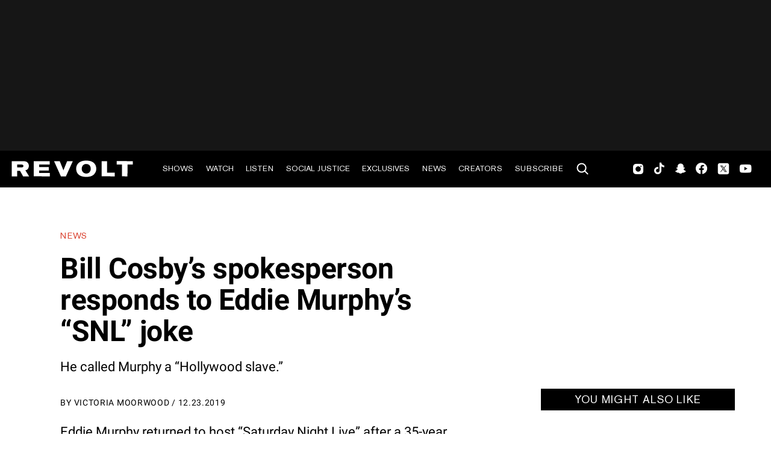

--- FILE ---
content_type: text/html; charset=utf-8
request_url: https://www.revolt.tv/article/2019-12-23/82848/bill-cosbys-spokesperson-responds-to-eddie-murphys-snl-joke
body_size: 2518
content:
<!DOCTYPE html>
<html>
  <head>
    <title>Bill Cosby’s spokesperson responds to Eddie Murphy’s “SNL” joke</title>
    <link rel="canonical" href="https://www.revolt.tv/article/2019-12-23/82848/bill-cosbys-spokesperson-responds-to-eddie-murphys-snl-joke">
    <meta name="description" content="He called Murphy a “Hollywood slave.”">
    <meta property="og:title" content="Bill Cosby’s spokesperson responds to Eddie Murphy’s “SNL” joke">
    <meta property="og:description" content="He called Murphy a “Hollywood slave.”">
    <meta property="og:url" content="https://www.revolt.tv/article/2019-12-23/82848/bill-cosbys-spokesperson-responds-to-eddie-murphys-snl-joke">
    <meta property="og:image" content="./media_19a6731d257aae92cce42c48fd5d204aaa28fef0e.jpeg?width=750&#x26;format=jpeg&#x26;optimize=medium">
    <meta property="og:image:secure_url" content="https://www.revolt.tv/article/2019-12-23/82848/media_19a6731d257aae92cce42c48fd5d204aaa28fef0e.jpeg?width=1200&#x26;format=pjpg&#x26;optimize=medium#width=1200&#x26;height=800">
    <meta name="twitter:card" content="summary_large_image">
    <meta name="twitter:title" content="Bill Cosby’s spokesperson responds to Eddie Murphy’s “SNL” joke">
    <meta name="twitter:description" content="He called Murphy a “Hollywood slave.”">
    <meta name="twitter:image" content="./media_19a6731d257aae92cce42c48fd5d204aaa28fef0e.jpeg?width=750&#x26;format=jpeg&#x26;optimize=medium">
    <meta property="og:locale" content="en_US">
    <meta property="og:site_name" content="REVOLT">
    <meta property="og:type" content="article">
    <meta name="robots" content="index, follow">
    <meta name="template" content="article">
    <meta name="main-title" content="Bill Cosby’s spokesperson responds to Eddie Murphy’s “SNL” joke">
    <meta name="dek" content="He called Murphy a “Hollywood slave.”">
    <meta name="categories" content="News">
    <meta name="internal-tags" content="13k_drafts">
    <meta name="author" content="Victoria Moorwood">
    <meta name="published_on" content="2019-12-23 17:11:32">
    <meta name="viewport" content="width=device-width, initial-scale=1">
    <link rel="stylesheet" type="text/css" href="https://htlbid.com/v3/revolt.tv/htlbid.css">
    <script src="/scripts/lib-franklin.js" type="module"></script>
    <script src="/scripts/utils.js" type="module"></script>
    <script src="/scripts/dom-helpers.js" type="module"></script>
    <script src="/components/label-list.js" type="module"></script>
    <script src="/scripts/scripts.js" type="module"></script>
    <script src="/scripts/opensearch-query-builder.js" type="module" async></script>
    <link rel="stylesheet" href="/styles/styles.css">
    <link rel="icon" href="/icons/revolt-r-logo-32x32.png" sizes="32x32">
    <link rel="icon" href="/icons/revolt-r-logo-192x192.png" sizes="192x192">
    <link rel="apple-touch-icon" href="/icons/revolt-r-logo-180x180.png">
    <meta name="msapplication-TileImage" content="/icons/revolt-r-logo-270x270.png">
    <meta name="viewport" content="height=device-height, width=device-width, initial-scale=1.0, minimum-scale=1.0, target-densitydpi=device-dpi"><!-- Google tag (gtag.js) -->
    <script async src="https://www.googletagmanager.com/gtag/js?id=G-1TTCGEWPDD"></script>
    <script>
  window.dataLayer = window.dataLayer || [];
  function gtag(){dataLayer.push(arguments);}
  gtag('js', new Date());

  gtag('config', 'G-1TTCGEWPDD');
</script>
  </head>
  <body>
    <header></header>
    <main>
      <div>
        <p>Eddie Murphy returned to host “Saturday Night Live” after a 35-year hiatus. The legendary comic joined the cast when he was only 19 years old, and on this Saturday’s episode (Dec. 21), Murphy’s return was iconic.</p>
        <p>“This is the last episode of 2019,” he kicked off his show-opening monologue. “But if you’re Black, this is the first episode since I left back in 1984.” Murphy was accompanied by Tracy Morgan, Dave Chappelle, Chris Rock and Kenan Thompson.</p>
        <p>Perhaps one of the most buzz-worthy jokes Murphy made was at fellow comic Bill Cosby’s expense.</p>
        <p>“If you had told me 30 years ago that I would be this boring stay-at-home house dad and Bill Cosby would be in jail, even I would have took that bet,” he said.</p>
        <p>Cosby is currently serving a three to 10-year sentence after being found guilty in April 2018 on three counts of aggravated indecent assault for drugging and sexually assaulting a woman at his home in 2004.</p>
        <p>Murphy took the joke further, impersonating Cosby’s Cliff Huxtable character, asking, “Who is America’s dad now?”</p>
        <p>Now, Cosby’s spokesman, Andrew Wyatt, has <a href="https://www.cnn.com/2019/12/22/entertainment/bill-cosby-eddie-murphy-snl/index.html">fired back</a> at Murphy’s jokes, calling them “disparaging.”</p>
        <p>“Mr. Cosby became the first Black to win an Emmy for his role in I Spy and Mr. Cosby broke color barriers in the Entertainment Industry, so that Blacks like Eddie Murphy, Dave Chappelle, Kevin Hart and et al., could have an opportunity to showcase their talents for many generations to come,” Wyatt’s statement read.</p>
        <div class="embed">
          <div>
            <div><a href="https://twitter.com/TheAmirVera/status/1208913438430449665">https://twitter.com/TheAmirVera/status/1208913438430449665</a></div>
          </div>
        </div>
        <p>“It is sad that Mr. Murphy would take this glorious moment of returning to SNL and make disparaging remarks against Mr. Cosby,” he continued. “One would think that Mr. Murphy was given his freedom to leave the plantation, so that he could make his own decisions; but he decided to sell himself back to being a Hollywood slave.”</p>
        <p>Wyatt’s statement goes on to compare Murphy to Stepin Fetchit and accuses him of perpetuating racial stereotypes.</p>
        <p>“Remember, Mr. Murphy, that Bill Cosby became legendary because he used comedy to humanize all races, religions and genders; but your attacking Mr. Cosby helps you embark on just becoming click bait,” he wrote. “Hopefully, you will be amenable to having a meeting of the minds conversation, in order to discuss how we can use our collective platforms to enhance Black people rather than bringing all of us down together.”</p>
        <p>Murphy fans took to Twitter on Saturday (Dec. 21) to praise the comedy icon’s return to the “Saturday Night Live” stage and on Sunday (Dec. 22), after Wyatt released his statement, many have flocked to defend Murphy’s jokes.</p>
        <p>“Eddie Murphy is a fu**ing legend and he won’t be remembered as spending his last years in jail for drugging and raping women because he’s a creepy old ass man,” one person wrote. “Naw Bill Cosby that’s you.”</p>
        <div class="embed">
          <div>
            <div><a href="https://twitter.com/8myles%5C%5C_%5C%5C_/status/1209094503656767491">https://twitter.com/8myles\\_\\_/status/1209094503656767491</a></div>
          </div>
        </div>
        <p>Check out some more reactions below.</p>
        <div class="embed">
          <div>
            <div><a href="https://twitter.com/AgShotEm/status/1209094784842784768">https://twitter.com/AgShotEm/status/1209094784842784768</a></div>
          </div>
        </div>
        <div class="embed">
          <div>
            <div><a href="https://twitter.com/JoycieDee/status/1209117203108433921">https://twitter.com/JoycieDee/status/1209117203108433921</a></div>
          </div>
        </div>
        <div class="embed">
          <div>
            <div><a href="https://twitter.com/tastysunshine73/status/1209127393245507584">https://twitter.com/tastysunshine73/status/1209127393245507584</a></div>
          </div>
        </div>
      </div>
    </main>
    <footer></footer>
  </body>
</html>


--- FILE ---
content_type: image/svg+xml
request_url: https://www.revolt.tv/icons/loading.svg
body_size: -121
content:
<svg xmlns="http://www.w3.org/2000/svg" viewBox="0 0 240 240" focusable="false"><path d="M120,186.667a66.667,66.667,0,0,1,0-133.333V40a80,80,0,1,0,80,80H186.667A66.846,66.846,0,0,1,120,186.667Z"></path></svg>
